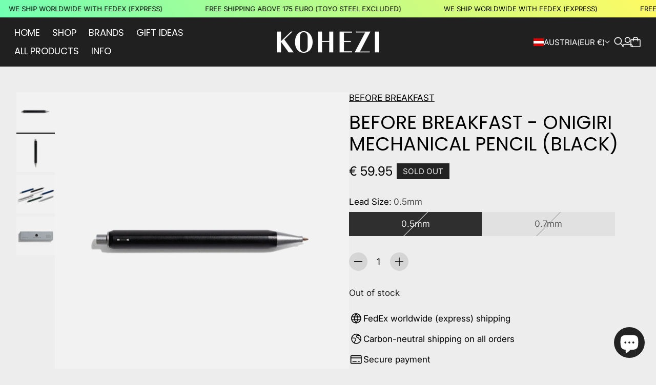

--- FILE ---
content_type: text/css
request_url: https://www.kohezi.com/cdn/shop/t/70/assets/component-cart-shared.css?v=137132978239344464531756391735
body_size: -206
content:
.cart-items{container-type:inline-size}cart-item .product-item-minimal__price{display:flex;align-items:center;gap:var(--spacing-100)}@container (min-width: 300px){cart-item .product-item-minimal__price{display:flex;flex-wrap:wrap;row-gap:0}}@container (min-width: 500px){cart-item .product-item-minimal__content-main-left .product-item-minimal__price{display:none}cart-item .product-item-minimal__content-main-right{display:block}cart-item .product-item-minimal__price{flex-direction:column;align-items:flex-end;gap:0}cart-item .product-item-minimal__price .price{display:flex;flex-direction:column;align-items:flex-end}}cart-item .cart-item__delete-button.btn.btn--style-icon{--button-background-color:transparent;color:var(--color-text);background-color:var(--color-text-alpha-10)}cart-item .cart-item__delete-button.btn.btn--style-icon:hover{color:var(--color-text);background-color:var(--color-text-alpha-20)}cart-item .cart-item__delete-button .loader{display:none}cart-item .cart-item__controls{transition:opacity var(--animation-timing-300) var(--ease-out-quart)}cart-item.change-pending .cart-item__controls{opacity:.5;pointer-events:none}cart-item.delete-pending{opacity:.5;pointer-events:none}cart-item.delete-pending .cart-item__delete-button .icon{display:none}cart-item.delete-pending .cart-item__delete-button .loader{display:block}cart-item.deletion-animation-pending{transition:all var(--animation-timing-400) var(--ease-out-quart);overflow:hidden;height:var(--height)}cart-item.deletion-animation{height:0;opacity:0;margin-bottom:calc(-1 * var(--item-gap))}.cart-item-discount{color:var(--color-products-sale)}.cart-item__controls{display:flex;justify-content:space-between;align-items:center}.cart-item__error-display{margin-bottom:var(--spacing-100)}.cart-item__error-display:not([hidden]){display:inline-block}.cart-subtotal{display:flex;align-items:center;justify-content:space-between;gap:var(--spacing-100)}.cart-tax-note{margin:0;margin-top:var(--spacing-50)}.cart-discounts{margin-bottom:var(--spacing-250);color:var(--color-products-sale)}.cart-discount{display:flex;justify-content:space-between;color:var(--color-products-sale);gap:var(--spacing-200)}.cart-checkout-button .btn__label{display:flex;align-items:center;justify-content:center;gap:var(--spacing-100);width:100%}.cart-checkout-button .btn__label .icon{margin-top:-3px}
/*# sourceMappingURL=/cdn/shop/t/70/assets/component-cart-shared.css.map?v=137132978239344464531756391735 */
